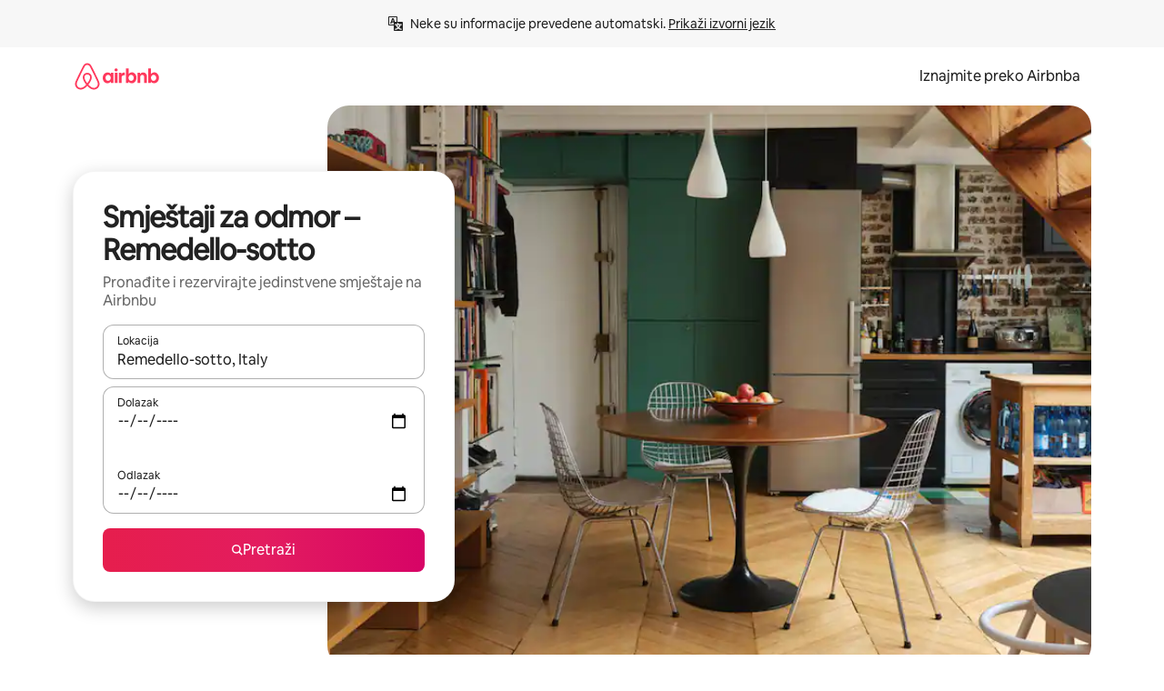

--- FILE ---
content_type: text/javascript
request_url: https://a0.muscache.com/airbnb/static/packages/web/common/frontend/moment-more-formats/src/locale/hr.ff30339bbb.js
body_size: 817
content:
__d(function(g,r,i,a,m,e,d){"use strict";var _=(0,r(d[0]).default)(r(d[1]));r(d[2]),_.default.updateLocale("hr",{months:{format:"sije\u010Dnja_velja\u010De_o\u017Eujka_travnja_svibnja_lipnja_srpnja_kolovoza_rujna_listopada_studenoga_prosinca".split("_"),standalone:"sije\u010Danj_velja\u010Da_o\u017Eujak_travanj_svibanj_lipanj_srpanj_kolovoz_rujan_listopad_studeni_prosinac".split("_"),isFormat:/D[oD]?[.]?(\s)+MMMM/},monthsShort:"sij_velj_o\u017Eu_tra_svi_lip_srp_kol_ruj_lis_stu_pro".split("_"),weekdaysShort:"ned_pon_uto_sri_\u010Det_pet_sub".split("_"),weekdaysMin:"ned_pon_uto_sri_\u010Det_pet_sub".split("_")})},"8cd9e2",["ba7a76","1772c9","9a0f0d"]);
__d(function(g,r,i,a,m,e,d){"use strict";var s;s=function(s){function n(s,n,t){var u=s+" ";switch(t){case"ss":return 1===s?u+="sekunda":2===s||3===s||4===s?u+="sekunde":u+="sekundi",u;case"m":return n?"jedna minuta":"jedne minute";case"mm":return 1===s?u+="minuta":2===s||3===s||4===s?u+="minute":u+="minuta",u;case"h":return n?"jedan sat":"jednog sata";case"hh":return 1===s?u+="sat":2===s||3===s||4===s?u+="sata":u+="sati",u;case"dd":return 1===s?u+="dan":u+="dana",u;case"MM":return 1===s?u+="mjesec":2===s||3===s||4===s?u+="mjeseca":u+="mjeseci",u;case"yy":return 1===s?u+="godina":2===s||3===s||4===s?u+="godine":u+="godina",u}}return s.defineLocale("hr",{months:{format:"sije\u010Dnja_velja\u010De_o\u017Eujka_travnja_svibnja_lipnja_srpnja_kolovoza_rujna_listopada_studenoga_prosinca".split("_"),standalone:"sije\u010Danj_velja\u010Da_o\u017Eujak_travanj_svibanj_lipanj_srpanj_kolovoz_rujan_listopad_studeni_prosinac".split("_")},monthsShort:"sij._velj._o\u017Eu._tra._svi._lip._srp._kol._ruj._lis._stu._pro.".split("_"),monthsParseExact:!0,weekdays:"nedjelja_ponedjeljak_utorak_srijeda_\u010Detvrtak_petak_subota".split("_"),weekdaysShort:"ned._pon._uto._sri._\u010Det._pet._sub.".split("_"),weekdaysMin:"ne_po_ut_sr_\u010De_pe_su".split("_"),weekdaysParseExact:!0,longDateFormat:{LT:"H:mm",LTS:"H:mm:ss",L:"DD.MM.YYYY",LL:"Do MMMM YYYY",LLL:"Do MMMM YYYY H:mm",LLLL:"dddd, Do MMMM YYYY H:mm"},calendar:{sameDay:"[danas u] LT",nextDay:"[sutra u] LT",nextWeek:function(){switch(this.day()){case 0:return"[u] [nedjelju] [u] LT";case 3:return"[u] [srijedu] [u] LT";case 6:return"[u] [subotu] [u] LT";case 1:case 2:case 4:case 5:return"[u] dddd [u] LT"}},lastDay:"[ju\u010Der u] LT",lastWeek:function(){switch(this.day()){case 0:return"[pro\u0161lu] [nedjelju] [u] LT";case 3:return"[pro\u0161lu] [srijedu] [u] LT";case 6:return"[pro\u0161le] [subote] [u] LT";case 1:case 2:case 4:case 5:return"[pro\u0161li] dddd [u] LT"}},sameElse:"L"},relativeTime:{future:"za %s",past:"prije %s",s:"par sekundi",ss:n,m:n,mm:n,h:n,hh:n,d:"dan",dd:n,M:"mjesec",MM:n,y:"godinu",yy:n},dayOfMonthOrdinalParse:/\d{1,2}\./,ordinal:"%d.",week:{dow:1,doy:7}})},"object"==typeof e&&void 0!==m&&"function"==typeof r?s(r(d[0])):"function"==typeof define&&define.amd?define(["../moment"],s):s((void 0).moment)},"9a0f0d",["1772c9"]);
__r("8cd9e2");
//# sourceMappingURL=https://sourcemaps.d.musta.ch/airbnb/static/packages/web/common/frontend/moment-more-formats/src/locale/hr.f3f542b118.js.map